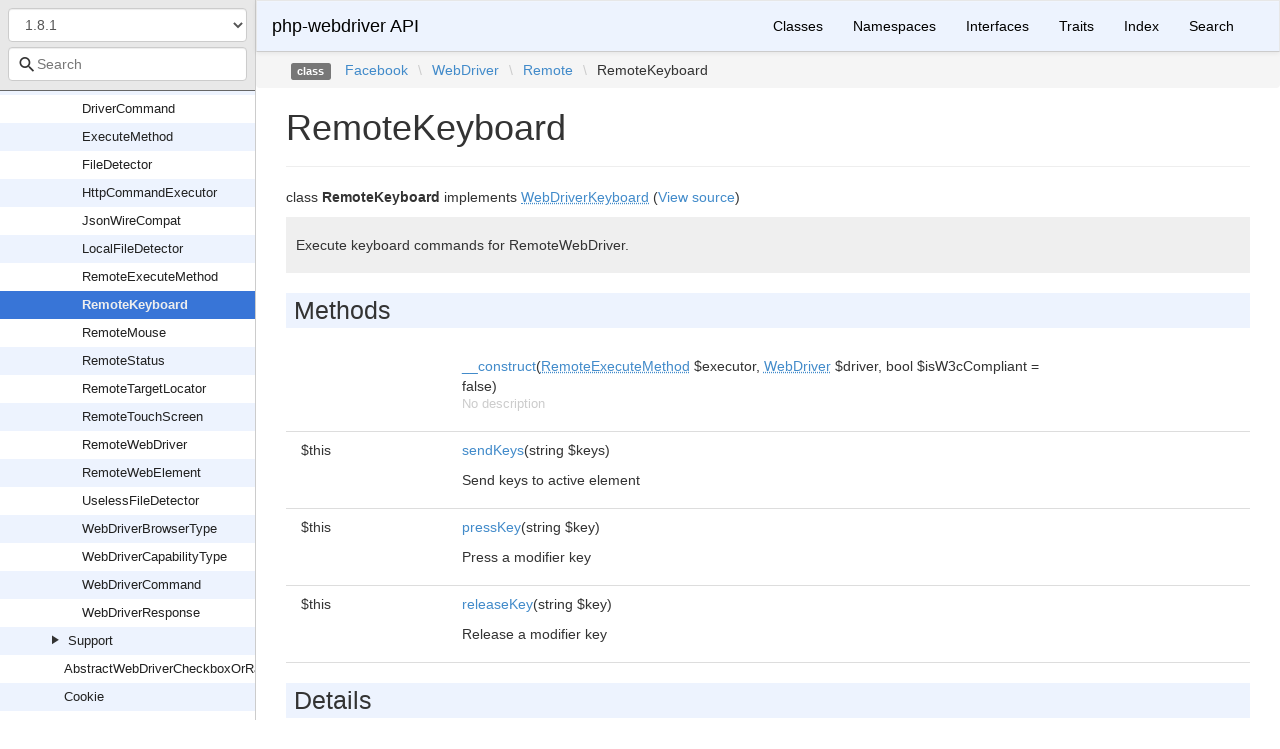

--- FILE ---
content_type: text/html; charset=utf-8
request_url: https://php-webdriver.github.io/php-webdriver/1.8.1/Facebook/WebDriver/Remote/RemoteKeyboard.html
body_size: 3199
content:
<!DOCTYPE html>
<html lang="en">
<head>
    <meta charset="UTF-8" />
    <meta name="robots" content="index, follow, all" />
    <title>Facebook\WebDriver\Remote\RemoteKeyboard | php-webdriver API</title>

            <link rel="stylesheet" type="text/css" href="../../../css/bootstrap.min.css">
        <link rel="stylesheet" type="text/css" href="../../../css/bootstrap-theme.min.css">
        <link rel="stylesheet" type="text/css" href="../../../css/doctum.css">
        <link rel="stylesheet" type="text/css" href="../../../fonts/doctum-font.css">
        <script src="../../../js/jquery-3.5.1.slim.min.js"></script>
        <script async defer src="../../../doctum.js"></script>
        <script async defer src="../../../js/bootstrap.min.js"></script>
        <script async defer src="../../../js/autocomplete.min.js"></script>
        <meta name="MobileOptimized" content="width">
        <meta name="HandheldFriendly" content="true">
        <meta name="viewport" content="width=device-width,initial-scale=1,maximum-scale=1">

        <link rel="search"
          type="application/opensearchdescription+xml"
          href="https://php-webdriver.github.io/php-webdriver/1.0.0/opensearch.xml"
          title="php-webdriver API (1.0.0)" />
    <link rel="search"
          type="application/opensearchdescription+xml"
          href="https://php-webdriver.github.io/php-webdriver/1.0.1/opensearch.xml"
          title="php-webdriver API (1.0.1)" />
    <link rel="search"
          type="application/opensearchdescription+xml"
          href="https://php-webdriver.github.io/php-webdriver/1.0.2/opensearch.xml"
          title="php-webdriver API (1.0.2)" />
    <link rel="search"
          type="application/opensearchdescription+xml"
          href="https://php-webdriver.github.io/php-webdriver/1.0.3/opensearch.xml"
          title="php-webdriver API (1.0.3)" />
    <link rel="search"
          type="application/opensearchdescription+xml"
          href="https://php-webdriver.github.io/php-webdriver/1.0.4/opensearch.xml"
          title="php-webdriver API (1.0.4)" />
    <link rel="search"
          type="application/opensearchdescription+xml"
          href="https://php-webdriver.github.io/php-webdriver/1.1.0/opensearch.xml"
          title="php-webdriver API (1.1.0)" />
    <link rel="search"
          type="application/opensearchdescription+xml"
          href="https://php-webdriver.github.io/php-webdriver/1.1.1/opensearch.xml"
          title="php-webdriver API (1.1.1)" />
    <link rel="search"
          type="application/opensearchdescription+xml"
          href="https://php-webdriver.github.io/php-webdriver/1.1.2/opensearch.xml"
          title="php-webdriver API (1.1.2)" />
    <link rel="search"
          type="application/opensearchdescription+xml"
          href="https://php-webdriver.github.io/php-webdriver/1.1.3/opensearch.xml"
          title="php-webdriver API (1.1.3)" />
    <link rel="search"
          type="application/opensearchdescription+xml"
          href="https://php-webdriver.github.io/php-webdriver/1.10.0/opensearch.xml"
          title="php-webdriver API (1.10.0)" />
    <link rel="search"
          type="application/opensearchdescription+xml"
          href="https://php-webdriver.github.io/php-webdriver/1.11.0/opensearch.xml"
          title="php-webdriver API (1.11.0)" />
    <link rel="search"
          type="application/opensearchdescription+xml"
          href="https://php-webdriver.github.io/php-webdriver/1.2.0/opensearch.xml"
          title="php-webdriver API (1.2.0)" />
    <link rel="search"
          type="application/opensearchdescription+xml"
          href="https://php-webdriver.github.io/php-webdriver/1.3.0/opensearch.xml"
          title="php-webdriver API (1.3.0)" />
    <link rel="search"
          type="application/opensearchdescription+xml"
          href="https://php-webdriver.github.io/php-webdriver/1.4.0/opensearch.xml"
          title="php-webdriver API (1.4.0)" />
    <link rel="search"
          type="application/opensearchdescription+xml"
          href="https://php-webdriver.github.io/php-webdriver/1.11.1/opensearch.xml"
          title="php-webdriver API (1.11.1)" />
    <link rel="search"
          type="application/opensearchdescription+xml"
          href="https://php-webdriver.github.io/php-webdriver/1.12.1/opensearch.xml"
          title="php-webdriver API (1.12.1)" />
    <link rel="search"
          type="application/opensearchdescription+xml"
          href="https://php-webdriver.github.io/php-webdriver/1.13.1/opensearch.xml"
          title="php-webdriver API (1.13.1)" />
    <link rel="search"
          type="application/opensearchdescription+xml"
          href="https://php-webdriver.github.io/php-webdriver/1.15.1/opensearch.xml"
          title="php-webdriver API (1.15.1)" />
    <link rel="search"
          type="application/opensearchdescription+xml"
          href="https://php-webdriver.github.io/php-webdriver/1.15.2/opensearch.xml"
          title="php-webdriver API (1.15.2)" />
    <link rel="search"
          type="application/opensearchdescription+xml"
          href="https://php-webdriver.github.io/php-webdriver/1.16.0/opensearch.xml"
          title="php-webdriver API (1.16.0)" />
    <link rel="search"
          type="application/opensearchdescription+xml"
          href="https://php-webdriver.github.io/php-webdriver/1.4.1/opensearch.xml"
          title="php-webdriver API (1.4.1)" />
    <link rel="search"
          type="application/opensearchdescription+xml"
          href="https://php-webdriver.github.io/php-webdriver/1.12.0/opensearch.xml"
          title="php-webdriver API (1.12.0)" />
    <link rel="search"
          type="application/opensearchdescription+xml"
          href="https://php-webdriver.github.io/php-webdriver/1.5.0/opensearch.xml"
          title="php-webdriver API (1.5.0)" />
    <link rel="search"
          type="application/opensearchdescription+xml"
          href="https://php-webdriver.github.io/php-webdriver/1.6.0/opensearch.xml"
          title="php-webdriver API (1.6.0)" />
    <link rel="search"
          type="application/opensearchdescription+xml"
          href="https://php-webdriver.github.io/php-webdriver/1.7.0/opensearch.xml"
          title="php-webdriver API (1.7.0)" />
    <link rel="search"
          type="application/opensearchdescription+xml"
          href="https://php-webdriver.github.io/php-webdriver/1.7.1/opensearch.xml"
          title="php-webdriver API (1.7.1)" />
    <link rel="search"
          type="application/opensearchdescription+xml"
          href="https://php-webdriver.github.io/php-webdriver/1.8.0/opensearch.xml"
          title="php-webdriver API (1.8.0)" />
    <link rel="search"
          type="application/opensearchdescription+xml"
          href="https://php-webdriver.github.io/php-webdriver/1.13.0/opensearch.xml"
          title="php-webdriver API (1.13.0)" />
    <link rel="search"
          type="application/opensearchdescription+xml"
          href="https://php-webdriver.github.io/php-webdriver/1.8.1/opensearch.xml"
          title="php-webdriver API (1.8.1)" />
    <link rel="search"
          type="application/opensearchdescription+xml"
          href="https://php-webdriver.github.io/php-webdriver/1.8.2/opensearch.xml"
          title="php-webdriver API (1.8.2)" />
    <link rel="search"
          type="application/opensearchdescription+xml"
          href="https://php-webdriver.github.io/php-webdriver/1.14.0/opensearch.xml"
          title="php-webdriver API (1.14.0)" />
    <link rel="search"
          type="application/opensearchdescription+xml"
          href="https://php-webdriver.github.io/php-webdriver/1.8.3/opensearch.xml"
          title="php-webdriver API (1.8.3)" />
    <link rel="search"
          type="application/opensearchdescription+xml"
          href="https://php-webdriver.github.io/php-webdriver/1.9.0/opensearch.xml"
          title="php-webdriver API (1.9.0)" />
    <link rel="search"
          type="application/opensearchdescription+xml"
          href="https://php-webdriver.github.io/php-webdriver/1.15.0/opensearch.xml"
          title="php-webdriver API (1.15.0)" />
    <link rel="search"
          type="application/opensearchdescription+xml"
          href="https://php-webdriver.github.io/php-webdriver/main/opensearch.xml"
          title="php-webdriver API (main)" />
    </head>

    <body id="class" data-name="class:Facebook_WebDriver_Remote_RemoteKeyboard" data-root-path="../../../" data-search-index-url="../../../doctum-search.json">
            <div id="content">
        <div id="left-column">
                <div id="control-panel">
                    <form action="#">
                <select class="form-control" id="version-switcher" name="version">
                                            <option
                            value="../../../../1.0.0/index.html"
                            data-version="1.0.0" >1.0.0</option>
                                            <option
                            value="../../../../1.0.1/index.html"
                            data-version="1.0.1" >1.0.1</option>
                                            <option
                            value="../../../../1.0.2/index.html"
                            data-version="1.0.2" >1.0.2</option>
                                            <option
                            value="../../../../1.0.3/index.html"
                            data-version="1.0.3" >1.0.3</option>
                                            <option
                            value="../../../../1.0.4/index.html"
                            data-version="1.0.4" >1.0.4</option>
                                            <option
                            value="../../../../1.1.0/index.html"
                            data-version="1.1.0" >1.1.0</option>
                                            <option
                            value="../../../../1.1.1/index.html"
                            data-version="1.1.1" >1.1.1</option>
                                            <option
                            value="../../../../1.1.2/index.html"
                            data-version="1.1.2" >1.1.2</option>
                                            <option
                            value="../../../../1.1.3/index.html"
                            data-version="1.1.3" >1.1.3</option>
                                            <option
                            value="../../../../1.10.0/index.html"
                            data-version="1.10.0" >1.10.0</option>
                                            <option
                            value="../../../../1.11.0/index.html"
                            data-version="1.11.0" >1.11.0</option>
                                            <option
                            value="../../../../1.2.0/index.html"
                            data-version="1.2.0" >1.2.0</option>
                                            <option
                            value="../../../../1.3.0/index.html"
                            data-version="1.3.0" >1.3.0</option>
                                            <option
                            value="../../../../1.4.0/index.html"
                            data-version="1.4.0" >1.4.0</option>
                                            <option
                            value="../../../../1.11.1/index.html"
                            data-version="1.11.1" >1.11.1</option>
                                            <option
                            value="../../../../1.12.1/index.html"
                            data-version="1.12.1" >1.12.1</option>
                                            <option
                            value="../../../../1.13.1/index.html"
                            data-version="1.13.1" >1.13.1</option>
                                            <option
                            value="../../../../1.15.1/index.html"
                            data-version="1.15.1" >1.15.1</option>
                                            <option
                            value="../../../../1.15.2/index.html"
                            data-version="1.15.2" >1.15.2</option>
                                            <option
                            value="../../../../1.16.0/index.html"
                            data-version="1.16.0" >1.16.0</option>
                                            <option
                            value="../../../../1.4.1/index.html"
                            data-version="1.4.1" >1.4.1</option>
                                            <option
                            value="../../../../1.12.0/index.html"
                            data-version="1.12.0" >1.12.0</option>
                                            <option
                            value="../../../../1.5.0/index.html"
                            data-version="1.5.0" >1.5.0</option>
                                            <option
                            value="../../../../1.6.0/index.html"
                            data-version="1.6.0" >1.6.0</option>
                                            <option
                            value="../../../../1.7.0/index.html"
                            data-version="1.7.0" >1.7.0</option>
                                            <option
                            value="../../../../1.7.1/index.html"
                            data-version="1.7.1" >1.7.1</option>
                                            <option
                            value="../../../../1.8.0/index.html"
                            data-version="1.8.0" >1.8.0</option>
                                            <option
                            value="../../../../1.13.0/index.html"
                            data-version="1.13.0" >1.13.0</option>
                                            <option
                            value="../../../../1.8.1/index.html"
                            data-version="1.8.1" selected>1.8.1</option>
                                            <option
                            value="../../../../1.8.2/index.html"
                            data-version="1.8.2" >1.8.2</option>
                                            <option
                            value="../../../../1.14.0/index.html"
                            data-version="1.14.0" >1.14.0</option>
                                            <option
                            value="../../../../1.8.3/index.html"
                            data-version="1.8.3" >1.8.3</option>
                                            <option
                            value="../../../../1.9.0/index.html"
                            data-version="1.9.0" >1.9.0</option>
                                            <option
                            value="../../../../1.15.0/index.html"
                            data-version="1.15.0" >1.15.0</option>
                                            <option
                            value="../../../../main/index.html"
                            data-version="main" >main branch</option>
                                    </select>
            </form>
                <div class="search-bar hidden" id="search-progress-bar-container">
            <div class="progress">
                <div class="progress-bar" role="progressbar" id="search-progress-bar"
                    aria-valuenow="0" aria-valuemin="0" aria-valuemax="100" style="width: 0%"></div>
            </div>
        </div>
        <form id="search-form" action="../../../search.html">
            <span class="icon icon-search"></span>
            <input name="search"
                   id="doctum-search-auto-complete"
                   class="typeahead form-control"
                   type="search"
                   placeholder="Search"
                   spellcheck="false"
                   autocorrect="off"
                   autocomplete="off"
                   autocapitalize="off">
            <div class="auto-complete-results" id="auto-complete-results"></div>
        </form>
    </div>

                <div id="api-tree"></div>

        </div>
        <div id="right-column">
                <nav id="site-nav" class="navbar navbar-default" role="navigation">
        <div class="container-fluid">
            <div class="navbar-header">
                <button type="button" class="navbar-toggle" data-toggle="collapse" data-target="#navbar-elements">
                    <span class="sr-only">Toggle navigation</span>
                    <span class="icon-bar"></span>
                    <span class="icon-bar"></span>
                    <span class="icon-bar"></span>
                </button>
                <a class="navbar-brand" href="../../../index.html">php-webdriver API</a>
            </div>
            <div class="collapse navbar-collapse" id="navbar-elements">
                <ul class="nav navbar-nav">
                                        <li role="presentation" class="dropdown visible-xs-block visible-sm-block">
                        <a class="dropdown-toggle" data-toggle="dropdown" href="#"
                            role="button" aria-haspopup="true" aria-expanded="false">Versions&nbsp;<span class="caret"></span>
                        </a>
                        <ul class="dropdown-menu">
                        <li ><a href="../../../../1.0.0/index.html" data-version="1.0.0">1.0.0</a></li>
                        <li ><a href="../../../../1.0.1/index.html" data-version="1.0.1">1.0.1</a></li>
                        <li ><a href="../../../../1.0.2/index.html" data-version="1.0.2">1.0.2</a></li>
                        <li ><a href="../../../../1.0.3/index.html" data-version="1.0.3">1.0.3</a></li>
                        <li ><a href="../../../../1.0.4/index.html" data-version="1.0.4">1.0.4</a></li>
                        <li ><a href="../../../../1.1.0/index.html" data-version="1.1.0">1.1.0</a></li>
                        <li ><a href="../../../../1.1.1/index.html" data-version="1.1.1">1.1.1</a></li>
                        <li ><a href="../../../../1.1.2/index.html" data-version="1.1.2">1.1.2</a></li>
                        <li ><a href="../../../../1.1.3/index.html" data-version="1.1.3">1.1.3</a></li>
                        <li ><a href="../../../../1.10.0/index.html" data-version="1.10.0">1.10.0</a></li>
                        <li ><a href="../../../../1.11.0/index.html" data-version="1.11.0">1.11.0</a></li>
                        <li ><a href="../../../../1.2.0/index.html" data-version="1.2.0">1.2.0</a></li>
                        <li ><a href="../../../../1.3.0/index.html" data-version="1.3.0">1.3.0</a></li>
                        <li ><a href="../../../../1.4.0/index.html" data-version="1.4.0">1.4.0</a></li>
                        <li ><a href="../../../../1.11.1/index.html" data-version="1.11.1">1.11.1</a></li>
                        <li ><a href="../../../../1.12.1/index.html" data-version="1.12.1">1.12.1</a></li>
                        <li ><a href="../../../../1.13.1/index.html" data-version="1.13.1">1.13.1</a></li>
                        <li ><a href="../../../../1.15.1/index.html" data-version="1.15.1">1.15.1</a></li>
                        <li ><a href="../../../../1.15.2/index.html" data-version="1.15.2">1.15.2</a></li>
                        <li ><a href="../../../../1.16.0/index.html" data-version="1.16.0">1.16.0</a></li>
                        <li ><a href="../../../../1.4.1/index.html" data-version="1.4.1">1.4.1</a></li>
                        <li ><a href="../../../../1.12.0/index.html" data-version="1.12.0">1.12.0</a></li>
                        <li ><a href="../../../../1.5.0/index.html" data-version="1.5.0">1.5.0</a></li>
                        <li ><a href="../../../../1.6.0/index.html" data-version="1.6.0">1.6.0</a></li>
                        <li ><a href="../../../../1.7.0/index.html" data-version="1.7.0">1.7.0</a></li>
                        <li ><a href="../../../../1.7.1/index.html" data-version="1.7.1">1.7.1</a></li>
                        <li ><a href="../../../../1.8.0/index.html" data-version="1.8.0">1.8.0</a></li>
                        <li ><a href="../../../../1.13.0/index.html" data-version="1.13.0">1.13.0</a></li>
                        <li class="active"><a href="../../../../1.8.1/index.html" data-version="1.8.1">1.8.1</a></li>
                        <li ><a href="../../../../1.8.2/index.html" data-version="1.8.2">1.8.2</a></li>
                        <li ><a href="../../../../1.14.0/index.html" data-version="1.14.0">1.14.0</a></li>
                        <li ><a href="../../../../1.8.3/index.html" data-version="1.8.3">1.8.3</a></li>
                        <li ><a href="../../../../1.9.0/index.html" data-version="1.9.0">1.9.0</a></li>
                        <li ><a href="../../../../1.15.0/index.html" data-version="1.15.0">1.15.0</a></li>
                        <li ><a href="../../../../main/index.html" data-version="main">main branch</a></li>
                        </ul>
                    </li>
                    <li><a href="../../../classes.html">Classes</a></li>
                    <li><a href="../../../namespaces.html">Namespaces</a></li>
                    <li><a href="../../../interfaces.html">Interfaces</a></li>
                    <li><a href="../../../traits.html">Traits</a></li>
                    <li><a href="../../../doc-index.html">Index</a></li>
                    <li><a href="../../../search.html">Search</a></li>
                </ul>
            </div>
        </div>
    </nav>

                        <div class="namespace-breadcrumbs">
            <ol class="breadcrumb">
                <li><span class="label label-default">class</span></li>
                        <li><a href="../../../Facebook.html">Facebook</a></li><li class="backslash">\</li><li><a href="../../../Facebook/WebDriver.html">WebDriver</a></li><li class="backslash">\</li><li><a href="../../../Facebook/WebDriver/Remote.html">Remote</a></li><li class="backslash">\</li><li>RemoteKeyboard</li>
            </ol>
        </div>
                <div id="page-content">
    <div class="page-header">
        <h1>RemoteKeyboard    
            </h1>
    </div>

    
    <p>        class
    <strong>RemoteKeyboard</strong>        implements        <a href="../../../Facebook/WebDriver/WebDriverKeyboard.html"><abbr title="Facebook\WebDriver\WebDriverKeyboard">WebDriverKeyboard</abbr></a>        (<a href="https://github.com/php-webdriver/php-webdriver/blob/1.8.1/lib/Remote/RemoteKeyboard.php">View source</a>)
</p>

        
    
        

            <div class="description">
            <p><p>Execute keyboard commands for RemoteWebDriver.</p></p>                    </div>
            
        
    
    
            <h2>Methods</h2>

            <div class="container-fluid underlined">
                    <div class="row">
                <div class="col-md-2 type">
                    
                </div>
                <div class="col-md-8">
                    <a href="#method___construct">__construct</a>(<a href="../../../Facebook/WebDriver/Remote/RemoteExecuteMethod.html"><abbr title="Facebook\WebDriver\Remote\RemoteExecuteMethod">RemoteExecuteMethod</abbr></a> $executor, <a href="../../../Facebook/WebDriver/WebDriver.html"><abbr title="Facebook\WebDriver\WebDriver">WebDriver</abbr></a> $driver, bool $isW3cCompliant = false)
        
                                            <p class="no-description">No description</p>
                                    </div>
                <div class="col-md-2"></div>
            </div>
                    <div class="row">
                <div class="col-md-2 type">
                    $this
                </div>
                <div class="col-md-8">
                    <a href="#method_sendKeys">sendKeys</a>(string $keys)
        
                                            <p><p>Send keys to active element</p></p>                </div>
                <div class="col-md-2"></div>
            </div>
                    <div class="row">
                <div class="col-md-2 type">
                    $this
                </div>
                <div class="col-md-8">
                    <a href="#method_pressKey">pressKey</a>(string $key)
        
                                            <p><p>Press a modifier key</p></p>                </div>
                <div class="col-md-2"></div>
            </div>
                    <div class="row">
                <div class="col-md-2 type">
                    $this
                </div>
                <div class="col-md-8">
                    <a href="#method_releaseKey">releaseKey</a>(string $key)
        
                                            <p><p>Release a modifier key</p></p>                </div>
                <div class="col-md-2"></div>
            </div>
            </div>


        <h2>Details</h2>

            <div id="method-details">
                    <div class="method-item">
                    <h3 id="method___construct">
        <div class="location"><a href="https://github.com/php-webdriver/php-webdriver/blob/1.8.1/lib/Remote/RemoteKeyboard.php#L24">at line 24</a></div>
        <code>                    
    <strong>__construct</strong>(<a href="../../../Facebook/WebDriver/Remote/RemoteExecuteMethod.html"><abbr title="Facebook\WebDriver\Remote\RemoteExecuteMethod">RemoteExecuteMethod</abbr></a> $executor, <a href="../../../Facebook/WebDriver/WebDriver.html"><abbr title="Facebook\WebDriver\WebDriver">WebDriver</abbr></a> $driver, bool $isW3cCompliant = false)
        </code>
    </h3>
    <div class="details">    
    
            

        <div class="method-description">
                            <p class="no-description">No description</p>
                    
        </div>
        <div class="tags">
                            <h4>Parameters</h4>

                    <table class="table table-condensed">
                    <tr>
                <td><a href="../../../Facebook/WebDriver/Remote/RemoteExecuteMethod.html"><abbr title="Facebook\WebDriver\Remote\RemoteExecuteMethod">RemoteExecuteMethod</abbr></a></td>
                <td>$executor</td>
                <td></td>
            </tr>
                    <tr>
                <td><a href="../../../Facebook/WebDriver/WebDriver.html"><abbr title="Facebook\WebDriver\WebDriver">WebDriver</abbr></a></td>
                <td>$driver</td>
                <td></td>
            </tr>
                    <tr>
                <td>bool</td>
                <td>$isW3cCompliant</td>
                <td></td>
            </tr>
            </table>

            
            
            
            
                    </div>
    </div>

            </div>
                    <div class="method-item">
                    <h3 id="method_sendKeys">
        <div class="location"><a href="https://github.com/php-webdriver/php-webdriver/blob/1.8.1/lib/Remote/RemoteKeyboard.php#L36">at line 36</a></div>
        <code>                    $this
    <strong>sendKeys</strong>(string $keys)
        </code>
    </h3>
    <div class="details">    
    
            

        <div class="method-description">
                            <p><p>Send keys to active element</p></p>                        
        </div>
        <div class="tags">
                            <h4>Parameters</h4>

                    <table class="table table-condensed">
                    <tr>
                <td>string</td>
                <td>$keys</td>
                <td></td>
            </tr>
            </table>

            
                            <h4>Return Value</h4>

                    <table class="table table-condensed">
        <tr>
            <td>$this</td>
            <td></td>
        </tr>
    </table>

            
            
            
                    </div>
    </div>

            </div>
                    <div class="method-item">
                    <h3 id="method_pressKey">
        <div class="location"><a href="https://github.com/php-webdriver/php-webdriver/blob/1.8.1/lib/Remote/RemoteKeyboard.php#L57">at line 57</a></div>
        <code>                    $this
    <strong>pressKey</strong>(string $key)
        </code>
    </h3>
    <div class="details">    
    
            

        <div class="method-description">
                            <p><p>Press a modifier key</p></p>                        
        </div>
        <div class="tags">
                            <h4>Parameters</h4>

                    <table class="table table-condensed">
                    <tr>
                <td>string</td>
                <td>$key</td>
                <td></td>
            </tr>
            </table>

            
                            <h4>Return Value</h4>

                    <table class="table table-condensed">
        <tr>
            <td>$this</td>
            <td></td>
        </tr>
    </table>

            
            
                            <h4>See also</h4>

                    <table class="table table-condensed">
                    <tr>
                <td>
                                            <a href="../../../Facebook/WebDriver/WebDriverKeys.html"><abbr title="Facebook\WebDriver\WebDriverKeys">WebDriverKeys</abbr></a>
                                    </td>
                <td></td>
            </tr>
            </table>

            
                    </div>
    </div>

            </div>
                    <div class="method-item">
                    <h3 id="method_releaseKey">
        <div class="location"><a href="https://github.com/php-webdriver/php-webdriver/blob/1.8.1/lib/Remote/RemoteKeyboard.php#L85">at line 85</a></div>
        <code>                    $this
    <strong>releaseKey</strong>(string $key)
        </code>
    </h3>
    <div class="details">    
    
            

        <div class="method-description">
                            <p><p>Release a modifier key</p></p>                        
        </div>
        <div class="tags">
                            <h4>Parameters</h4>

                    <table class="table table-condensed">
                    <tr>
                <td>string</td>
                <td>$key</td>
                <td></td>
            </tr>
            </table>

            
                            <h4>Return Value</h4>

                    <table class="table table-condensed">
        <tr>
            <td>$this</td>
            <td></td>
        </tr>
    </table>

            
            
                            <h4>See also</h4>

                    <table class="table table-condensed">
                    <tr>
                <td>
                                            <a href="../../../Facebook/WebDriver/WebDriverKeys.html"><abbr title="Facebook\WebDriver\WebDriverKeys">WebDriverKeys</abbr></a>
                                    </td>
                <td></td>
            </tr>
            </table>

            
                    </div>
    </div>

            </div>
            </div>

    
</div><div id="footer">
        Generated by <a href="https://github.com/code-lts/doctum">Doctum, a API Documentation generator and fork of Sami</a>.</div></div>
    </div>
    </body>

</html>
